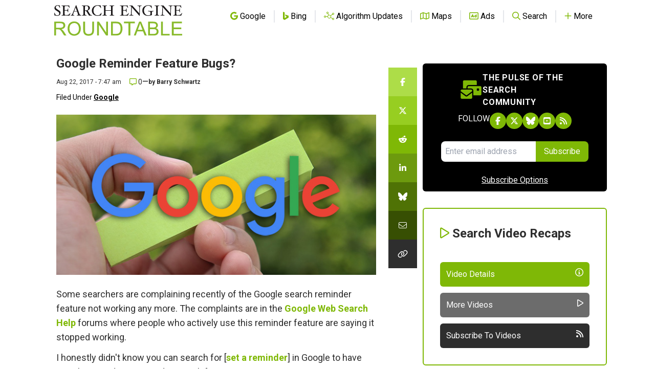

--- FILE ---
content_type: text/html; charset=utf-8
request_url: https://www.google.com/recaptcha/api2/aframe
body_size: 249
content:
<!DOCTYPE HTML><html><head><meta http-equiv="content-type" content="text/html; charset=UTF-8"></head><body><script nonce="RD4TU_yDutS1IEDXMbNc2g">/** Anti-fraud and anti-abuse applications only. See google.com/recaptcha */ try{var clients={'sodar':'https://pagead2.googlesyndication.com/pagead/sodar?'};window.addEventListener("message",function(a){try{if(a.source===window.parent){var b=JSON.parse(a.data);var c=clients[b['id']];if(c){var d=document.createElement('img');d.src=c+b['params']+'&rc='+(localStorage.getItem("rc::a")?sessionStorage.getItem("rc::b"):"");window.document.body.appendChild(d);sessionStorage.setItem("rc::e",parseInt(sessionStorage.getItem("rc::e")||0)+1);localStorage.setItem("rc::h",'1769133126387');}}}catch(b){}});window.parent.postMessage("_grecaptcha_ready", "*");}catch(b){}</script></body></html>